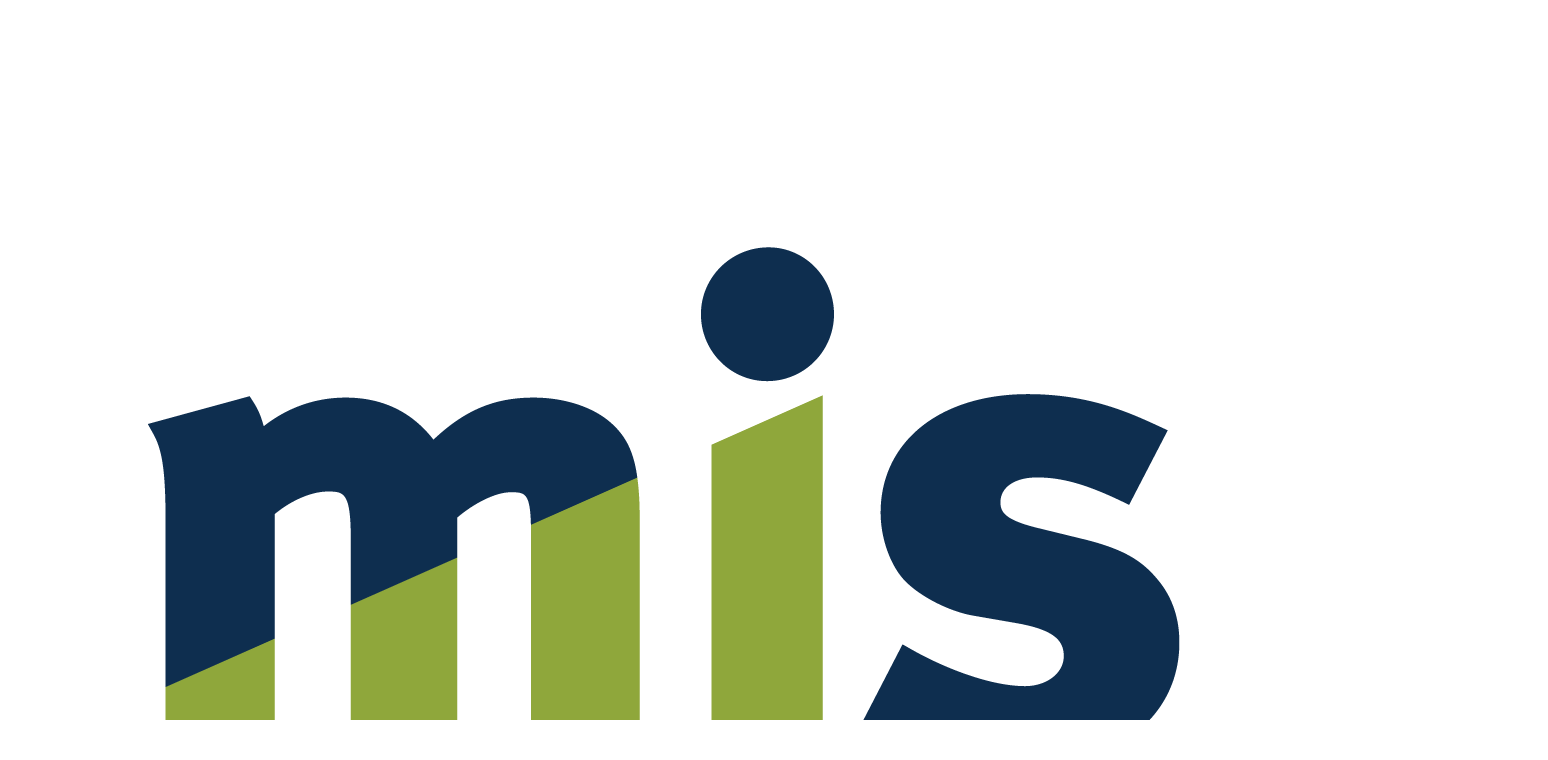

--- FILE ---
content_type: text/html; charset=UTF-8
request_url: https://mis.edu.sg/portfolio_tag/social/
body_size: 14796
content:
<!DOCTYPE html>
<html lang="en-GB" class="no-js">
<head>
	<meta charset="UTF-8">
	<meta name="viewport" content="width=device-width, initial-scale=1">
	<link rel="profile" href="http://gmpg.org/xfn/11">
	<link rel="pingback" href="https://mis.edu.sg/xmlrpc.php">
	<meta name='robots' content='noindex, follow' />

	<!-- This site is optimized with the Yoast SEO plugin v26.2 - https://yoast.com/wordpress/plugins/seo/ -->
	<title>Social Archives - MIS Business School</title>
	<meta property="og:locale" content="en_GB" />
	<meta property="og:type" content="article" />
	<meta property="og:title" content="Social Archives - MIS Business School" />
	<meta property="og:url" content="https://mis.edu.sg/portfolio_tag/social/" />
	<meta property="og:site_name" content="MIS Business School" />
	<meta name="twitter:card" content="summary_large_image" />
	<script type="application/ld+json" class="yoast-schema-graph">{"@context":"https://schema.org","@graph":[{"@type":"CollectionPage","@id":"https://mis.edu.sg/portfolio_tag/social/","url":"https://mis.edu.sg/portfolio_tag/social/","name":"Social Archives - MIS Business School","isPartOf":{"@id":"https://mis.edu.sg/#website"},"breadcrumb":{"@id":"https://mis.edu.sg/portfolio_tag/social/#breadcrumb"},"inLanguage":"en-GB"},{"@type":"BreadcrumbList","@id":"https://mis.edu.sg/portfolio_tag/social/#breadcrumb","itemListElement":[{"@type":"ListItem","position":1,"name":"Home","item":"https://mis.edu.sg/"},{"@type":"ListItem","position":2,"name":"Social"}]},{"@type":"WebSite","@id":"https://mis.edu.sg/#website","url":"https://mis.edu.sg/","name":"MIS Business School","description":"Marketing Institute of Singapore","potentialAction":[{"@type":"SearchAction","target":{"@type":"EntryPoint","urlTemplate":"https://mis.edu.sg/?s={search_term_string}"},"query-input":{"@type":"PropertyValueSpecification","valueRequired":true,"valueName":"search_term_string"}}],"inLanguage":"en-GB"}]}</script>
	<!-- / Yoast SEO plugin. -->


<link rel='dns-prefetch' href='//www.googletagmanager.com' />
<link rel='dns-prefetch' href='//fonts.googleapis.com' />
<link rel="alternate" type="application/rss+xml" title="MIS Business School &raquo; Feed" href="https://mis.edu.sg/feed/" />
<link rel="alternate" type="application/rss+xml" title="MIS Business School &raquo; Comments Feed" href="https://mis.edu.sg/comments/feed/" />
<link rel="alternate" type="text/calendar" title="MIS Business School &raquo; iCal Feed" href="https://mis.edu.sg/events/?ical=1" />
<link rel="alternate" type="application/rss+xml" title="MIS Business School &raquo; Social Portfolio Tag Feed" href="https://mis.edu.sg/portfolio_tag/social/feed/" />
<style id='wp-img-auto-sizes-contain-inline-css' type='text/css'>
img:is([sizes=auto i],[sizes^="auto," i]){contain-intrinsic-size:3000px 1500px}
/*# sourceURL=wp-img-auto-sizes-contain-inline-css */
</style>
<link rel='stylesheet' id='lp-course-wishlist-css' href='https://mis.edu.sg/wp-content/plugins/learnpress-wishlist/assets/css/wishlist.min.css?ver=4.0.5' type='text/css' media='all' />
<style id='wp-emoji-styles-inline-css' type='text/css'>

	img.wp-smiley, img.emoji {
		display: inline !important;
		border: none !important;
		box-shadow: none !important;
		height: 1em !important;
		width: 1em !important;
		margin: 0 0.07em !important;
		vertical-align: -0.1em !important;
		background: none !important;
		padding: 0 !important;
	}
/*# sourceURL=wp-emoji-styles-inline-css */
</style>
<link rel='stylesheet' id='wp-block-library-css' href='https://mis.edu.sg/wp-includes/css/dist/block-library/style.min.css?ver=6.9' type='text/css' media='all' />
<style id='global-styles-inline-css' type='text/css'>
:root{--wp--preset--aspect-ratio--square: 1;--wp--preset--aspect-ratio--4-3: 4/3;--wp--preset--aspect-ratio--3-4: 3/4;--wp--preset--aspect-ratio--3-2: 3/2;--wp--preset--aspect-ratio--2-3: 2/3;--wp--preset--aspect-ratio--16-9: 16/9;--wp--preset--aspect-ratio--9-16: 9/16;--wp--preset--color--black: #000000;--wp--preset--color--cyan-bluish-gray: #abb8c3;--wp--preset--color--white: #ffffff;--wp--preset--color--pale-pink: #f78da7;--wp--preset--color--vivid-red: #cf2e2e;--wp--preset--color--luminous-vivid-orange: #ff6900;--wp--preset--color--luminous-vivid-amber: #fcb900;--wp--preset--color--light-green-cyan: #7bdcb5;--wp--preset--color--vivid-green-cyan: #00d084;--wp--preset--color--pale-cyan-blue: #8ed1fc;--wp--preset--color--vivid-cyan-blue: #0693e3;--wp--preset--color--vivid-purple: #9b51e0;--wp--preset--gradient--vivid-cyan-blue-to-vivid-purple: linear-gradient(135deg,rgb(6,147,227) 0%,rgb(155,81,224) 100%);--wp--preset--gradient--light-green-cyan-to-vivid-green-cyan: linear-gradient(135deg,rgb(122,220,180) 0%,rgb(0,208,130) 100%);--wp--preset--gradient--luminous-vivid-amber-to-luminous-vivid-orange: linear-gradient(135deg,rgb(252,185,0) 0%,rgb(255,105,0) 100%);--wp--preset--gradient--luminous-vivid-orange-to-vivid-red: linear-gradient(135deg,rgb(255,105,0) 0%,rgb(207,46,46) 100%);--wp--preset--gradient--very-light-gray-to-cyan-bluish-gray: linear-gradient(135deg,rgb(238,238,238) 0%,rgb(169,184,195) 100%);--wp--preset--gradient--cool-to-warm-spectrum: linear-gradient(135deg,rgb(74,234,220) 0%,rgb(151,120,209) 20%,rgb(207,42,186) 40%,rgb(238,44,130) 60%,rgb(251,105,98) 80%,rgb(254,248,76) 100%);--wp--preset--gradient--blush-light-purple: linear-gradient(135deg,rgb(255,206,236) 0%,rgb(152,150,240) 100%);--wp--preset--gradient--blush-bordeaux: linear-gradient(135deg,rgb(254,205,165) 0%,rgb(254,45,45) 50%,rgb(107,0,62) 100%);--wp--preset--gradient--luminous-dusk: linear-gradient(135deg,rgb(255,203,112) 0%,rgb(199,81,192) 50%,rgb(65,88,208) 100%);--wp--preset--gradient--pale-ocean: linear-gradient(135deg,rgb(255,245,203) 0%,rgb(182,227,212) 50%,rgb(51,167,181) 100%);--wp--preset--gradient--electric-grass: linear-gradient(135deg,rgb(202,248,128) 0%,rgb(113,206,126) 100%);--wp--preset--gradient--midnight: linear-gradient(135deg,rgb(2,3,129) 0%,rgb(40,116,252) 100%);--wp--preset--font-size--small: 13px;--wp--preset--font-size--medium: 20px;--wp--preset--font-size--large: 36px;--wp--preset--font-size--x-large: 42px;--wp--preset--spacing--20: 0.44rem;--wp--preset--spacing--30: 0.67rem;--wp--preset--spacing--40: 1rem;--wp--preset--spacing--50: 1.5rem;--wp--preset--spacing--60: 2.25rem;--wp--preset--spacing--70: 3.38rem;--wp--preset--spacing--80: 5.06rem;--wp--preset--shadow--natural: 6px 6px 9px rgba(0, 0, 0, 0.2);--wp--preset--shadow--deep: 12px 12px 50px rgba(0, 0, 0, 0.4);--wp--preset--shadow--sharp: 6px 6px 0px rgba(0, 0, 0, 0.2);--wp--preset--shadow--outlined: 6px 6px 0px -3px rgb(255, 255, 255), 6px 6px rgb(0, 0, 0);--wp--preset--shadow--crisp: 6px 6px 0px rgb(0, 0, 0);}:where(.is-layout-flex){gap: 0.5em;}:where(.is-layout-grid){gap: 0.5em;}body .is-layout-flex{display: flex;}.is-layout-flex{flex-wrap: wrap;align-items: center;}.is-layout-flex > :is(*, div){margin: 0;}body .is-layout-grid{display: grid;}.is-layout-grid > :is(*, div){margin: 0;}:where(.wp-block-columns.is-layout-flex){gap: 2em;}:where(.wp-block-columns.is-layout-grid){gap: 2em;}:where(.wp-block-post-template.is-layout-flex){gap: 1.25em;}:where(.wp-block-post-template.is-layout-grid){gap: 1.25em;}.has-black-color{color: var(--wp--preset--color--black) !important;}.has-cyan-bluish-gray-color{color: var(--wp--preset--color--cyan-bluish-gray) !important;}.has-white-color{color: var(--wp--preset--color--white) !important;}.has-pale-pink-color{color: var(--wp--preset--color--pale-pink) !important;}.has-vivid-red-color{color: var(--wp--preset--color--vivid-red) !important;}.has-luminous-vivid-orange-color{color: var(--wp--preset--color--luminous-vivid-orange) !important;}.has-luminous-vivid-amber-color{color: var(--wp--preset--color--luminous-vivid-amber) !important;}.has-light-green-cyan-color{color: var(--wp--preset--color--light-green-cyan) !important;}.has-vivid-green-cyan-color{color: var(--wp--preset--color--vivid-green-cyan) !important;}.has-pale-cyan-blue-color{color: var(--wp--preset--color--pale-cyan-blue) !important;}.has-vivid-cyan-blue-color{color: var(--wp--preset--color--vivid-cyan-blue) !important;}.has-vivid-purple-color{color: var(--wp--preset--color--vivid-purple) !important;}.has-black-background-color{background-color: var(--wp--preset--color--black) !important;}.has-cyan-bluish-gray-background-color{background-color: var(--wp--preset--color--cyan-bluish-gray) !important;}.has-white-background-color{background-color: var(--wp--preset--color--white) !important;}.has-pale-pink-background-color{background-color: var(--wp--preset--color--pale-pink) !important;}.has-vivid-red-background-color{background-color: var(--wp--preset--color--vivid-red) !important;}.has-luminous-vivid-orange-background-color{background-color: var(--wp--preset--color--luminous-vivid-orange) !important;}.has-luminous-vivid-amber-background-color{background-color: var(--wp--preset--color--luminous-vivid-amber) !important;}.has-light-green-cyan-background-color{background-color: var(--wp--preset--color--light-green-cyan) !important;}.has-vivid-green-cyan-background-color{background-color: var(--wp--preset--color--vivid-green-cyan) !important;}.has-pale-cyan-blue-background-color{background-color: var(--wp--preset--color--pale-cyan-blue) !important;}.has-vivid-cyan-blue-background-color{background-color: var(--wp--preset--color--vivid-cyan-blue) !important;}.has-vivid-purple-background-color{background-color: var(--wp--preset--color--vivid-purple) !important;}.has-black-border-color{border-color: var(--wp--preset--color--black) !important;}.has-cyan-bluish-gray-border-color{border-color: var(--wp--preset--color--cyan-bluish-gray) !important;}.has-white-border-color{border-color: var(--wp--preset--color--white) !important;}.has-pale-pink-border-color{border-color: var(--wp--preset--color--pale-pink) !important;}.has-vivid-red-border-color{border-color: var(--wp--preset--color--vivid-red) !important;}.has-luminous-vivid-orange-border-color{border-color: var(--wp--preset--color--luminous-vivid-orange) !important;}.has-luminous-vivid-amber-border-color{border-color: var(--wp--preset--color--luminous-vivid-amber) !important;}.has-light-green-cyan-border-color{border-color: var(--wp--preset--color--light-green-cyan) !important;}.has-vivid-green-cyan-border-color{border-color: var(--wp--preset--color--vivid-green-cyan) !important;}.has-pale-cyan-blue-border-color{border-color: var(--wp--preset--color--pale-cyan-blue) !important;}.has-vivid-cyan-blue-border-color{border-color: var(--wp--preset--color--vivid-cyan-blue) !important;}.has-vivid-purple-border-color{border-color: var(--wp--preset--color--vivid-purple) !important;}.has-vivid-cyan-blue-to-vivid-purple-gradient-background{background: var(--wp--preset--gradient--vivid-cyan-blue-to-vivid-purple) !important;}.has-light-green-cyan-to-vivid-green-cyan-gradient-background{background: var(--wp--preset--gradient--light-green-cyan-to-vivid-green-cyan) !important;}.has-luminous-vivid-amber-to-luminous-vivid-orange-gradient-background{background: var(--wp--preset--gradient--luminous-vivid-amber-to-luminous-vivid-orange) !important;}.has-luminous-vivid-orange-to-vivid-red-gradient-background{background: var(--wp--preset--gradient--luminous-vivid-orange-to-vivid-red) !important;}.has-very-light-gray-to-cyan-bluish-gray-gradient-background{background: var(--wp--preset--gradient--very-light-gray-to-cyan-bluish-gray) !important;}.has-cool-to-warm-spectrum-gradient-background{background: var(--wp--preset--gradient--cool-to-warm-spectrum) !important;}.has-blush-light-purple-gradient-background{background: var(--wp--preset--gradient--blush-light-purple) !important;}.has-blush-bordeaux-gradient-background{background: var(--wp--preset--gradient--blush-bordeaux) !important;}.has-luminous-dusk-gradient-background{background: var(--wp--preset--gradient--luminous-dusk) !important;}.has-pale-ocean-gradient-background{background: var(--wp--preset--gradient--pale-ocean) !important;}.has-electric-grass-gradient-background{background: var(--wp--preset--gradient--electric-grass) !important;}.has-midnight-gradient-background{background: var(--wp--preset--gradient--midnight) !important;}.has-small-font-size{font-size: var(--wp--preset--font-size--small) !important;}.has-medium-font-size{font-size: var(--wp--preset--font-size--medium) !important;}.has-large-font-size{font-size: var(--wp--preset--font-size--large) !important;}.has-x-large-font-size{font-size: var(--wp--preset--font-size--x-large) !important;}
/*# sourceURL=global-styles-inline-css */
</style>

<style id='classic-theme-styles-inline-css' type='text/css'>
/*! This file is auto-generated */
.wp-block-button__link{color:#fff;background-color:#32373c;border-radius:9999px;box-shadow:none;text-decoration:none;padding:calc(.667em + 2px) calc(1.333em + 2px);font-size:1.125em}.wp-block-file__button{background:#32373c;color:#fff;text-decoration:none}
/*# sourceURL=/wp-includes/css/classic-themes.min.css */
</style>
<link rel='stylesheet' id='contact-form-7-css' href='https://mis.edu.sg/wp-content/plugins/contact-form-7/includes/css/styles.css?ver=6.1' type='text/css' media='all' />
<link rel='stylesheet' id='gdlr-core-google-font-css' href='https://fonts.googleapis.com/css?family=Poppins%3A100%2C100italic%2C200%2C200italic%2C300%2C300italic%2Cregular%2Citalic%2C500%2C500italic%2C600%2C600italic%2C700%2C700italic%2C800%2C800italic%2C900%2C900italic%7CABeeZee%3Aregular%2Citalic&#038;subset=devanagari%2Clatin%2Clatin-ext&#038;ver=6.9' type='text/css' media='all' />
<link rel='stylesheet' id='font-awesome-css' href='https://mis.edu.sg/wp-content/plugins/goodlayers-core/plugins/fontawesome/font-awesome.css?ver=6.9' type='text/css' media='all' />
<link rel='stylesheet' id='elegant-font-css' href='https://mis.edu.sg/wp-content/plugins/goodlayers-core/plugins/elegant/elegant-font.css?ver=6.9' type='text/css' media='all' />
<link rel='stylesheet' id='gdlr-core-plugin-css' href='https://mis.edu.sg/wp-content/plugins/goodlayers-core/plugins/style.css?ver=1742366956' type='text/css' media='all' />
<link rel='stylesheet' id='gdlr-core-page-builder-css' href='https://mis.edu.sg/wp-content/plugins/goodlayers-core/include/css/page-builder.css?ver=6.9' type='text/css' media='all' />
<link rel='stylesheet' id='wpos-slick-style-css' href='https://mis.edu.sg/wp-content/plugins/timeline-and-history-slider/assets/css/slick.css?ver=2.4.3' type='text/css' media='all' />
<link rel='stylesheet' id='tahs-public-style-css' href='https://mis.edu.sg/wp-content/plugins/timeline-and-history-slider/assets/css/slick-slider-style.css?ver=2.4.3' type='text/css' media='all' />
<style id='akismet-widget-style-inline-css' type='text/css'>

			.a-stats {
				--akismet-color-mid-green: #357b49;
				--akismet-color-white: #fff;
				--akismet-color-light-grey: #f6f7f7;

				max-width: 350px;
				width: auto;
			}

			.a-stats * {
				all: unset;
				box-sizing: border-box;
			}

			.a-stats strong {
				font-weight: 600;
			}

			.a-stats a.a-stats__link,
			.a-stats a.a-stats__link:visited,
			.a-stats a.a-stats__link:active {
				background: var(--akismet-color-mid-green);
				border: none;
				box-shadow: none;
				border-radius: 8px;
				color: var(--akismet-color-white);
				cursor: pointer;
				display: block;
				font-family: -apple-system, BlinkMacSystemFont, 'Segoe UI', 'Roboto', 'Oxygen-Sans', 'Ubuntu', 'Cantarell', 'Helvetica Neue', sans-serif;
				font-weight: 500;
				padding: 12px;
				text-align: center;
				text-decoration: none;
				transition: all 0.2s ease;
			}

			/* Extra specificity to deal with TwentyTwentyOne focus style */
			.widget .a-stats a.a-stats__link:focus {
				background: var(--akismet-color-mid-green);
				color: var(--akismet-color-white);
				text-decoration: none;
			}

			.a-stats a.a-stats__link:hover {
				filter: brightness(110%);
				box-shadow: 0 4px 12px rgba(0, 0, 0, 0.06), 0 0 2px rgba(0, 0, 0, 0.16);
			}

			.a-stats .count {
				color: var(--akismet-color-white);
				display: block;
				font-size: 1.5em;
				line-height: 1.4;
				padding: 0 13px;
				white-space: nowrap;
			}
		
/*# sourceURL=akismet-widget-style-inline-css */
</style>
<link rel='stylesheet' id='newsletter-css' href='https://mis.edu.sg/wp-content/plugins/newsletter/style.css?ver=8.9.2' type='text/css' media='all' />
<link rel='stylesheet' id='joinchat-css' href='https://mis.edu.sg/wp-content/plugins/creame-whatsapp-me/public/css/joinchat.min.css?ver=5.1.5' type='text/css' media='all' />
<link rel='stylesheet' id='kingster-style-core-css' href='https://mis.edu.sg/wp-content/themes/kingster/css/style-core.css?ver=6.9' type='text/css' media='all' />
<link rel='stylesheet' id='kingster-custom-style-css' href='https://mis.edu.sg/wp-content/uploads/kingster-style-custom.css?1742366956&#038;ver=6.9' type='text/css' media='all' />
<link rel='stylesheet' id='learnpress-widgets-css' href='https://mis.edu.sg/wp-content/plugins/learnpress/assets/css/widgets.min.css?ver=4.2.3.4' type='text/css' media='all' />
<link rel='stylesheet' id='dashicons-css' href='https://mis.edu.sg/wp-includes/css/dashicons.min.css?ver=6.9' type='text/css' media='all' />
<link rel='stylesheet' id='kingster-learnpress-css' href='https://mis.edu.sg/wp-content/themes/kingster/learnpress/kingster-learnpress.css?ver=6.9' type='text/css' media='all' />
<link rel='stylesheet' id='kingster-learnpress-pb-css' href='https://mis.edu.sg/wp-content/themes/kingster/learnpress/kingster-learnpress-pb.css?ver=6.9' type='text/css' media='all' />
<script type="text/javascript" src="https://mis.edu.sg/wp-includes/js/jquery/jquery.min.js?ver=3.7.1" id="jquery-core-js"></script>
<script type="text/javascript" src="https://mis.edu.sg/wp-includes/js/jquery/jquery-migrate.min.js?ver=3.4.1" id="jquery-migrate-js"></script>

<!-- Google tag (gtag.js) snippet added by Site Kit -->
<!-- Google Analytics snippet added by Site Kit -->
<script type="text/javascript" src="https://www.googletagmanager.com/gtag/js?id=G-KWT9JD299F" id="google_gtagjs-js" async></script>
<script type="text/javascript" id="google_gtagjs-js-after">
/* <![CDATA[ */
window.dataLayer = window.dataLayer || [];function gtag(){dataLayer.push(arguments);}
gtag("set","linker",{"domains":["mis.edu.sg"]});
gtag("js", new Date());
gtag("set", "developer_id.dZTNiMT", true);
gtag("config", "G-KWT9JD299F");
 window._googlesitekit = window._googlesitekit || {}; window._googlesitekit.throttledEvents = []; window._googlesitekit.gtagEvent = (name, data) => { var key = JSON.stringify( { name, data } ); if ( !! window._googlesitekit.throttledEvents[ key ] ) { return; } window._googlesitekit.throttledEvents[ key ] = true; setTimeout( () => { delete window._googlesitekit.throttledEvents[ key ]; }, 5 ); gtag( "event", name, { ...data, event_source: "site-kit" } ); }; 
//# sourceURL=google_gtagjs-js-after
/* ]]> */
</script>
<script type="text/javascript" src="https://mis.edu.sg/wp-content/themes/kingster/learnpress/kingster-learnpress.js?ver=6.9" id="kingster-learnpress-js"></script>
<link rel="https://api.w.org/" href="https://mis.edu.sg/wp-json/" /><link rel="EditURI" type="application/rsd+xml" title="RSD" href="https://mis.edu.sg/xmlrpc.php?rsd" />
<meta name="generator" content="WordPress 6.9" />
<meta name="cdp-version" content="1.5.0" /><meta name="generator" content="Site Kit by Google 1.168.0" />		<script id="lp-list-instructors-data">
			const lpInstructorsUrl = 'https://mis.edu.sg/instructors/';
			const urlListInstructorsAPI = 'https://mis.edu.sg/wp-json/lp/v1/instructors';
			let lpSkeletonParam = '[]';
					</script>
				<style id="learn-press-custom-css">
			:root {
				--lp-cotainer-max-with: 1290px;
				--lp-cotainer-padding: 2rem;
				--lp-primary-color: #ffb606;
				--lp-secondary-color: #442e66;
			}
		</style>
		<meta name="tec-api-version" content="v1"><meta name="tec-api-origin" content="https://mis.edu.sg"><link rel="alternate" href="https://mis.edu.sg/wp-json/tribe/events/v1/" /><style type="text/css">.recentcomments a{display:inline !important;padding:0 !important;margin:0 !important;}</style><meta name="generator" content="Powered by Slider Revolution 6.6.15 - responsive, Mobile-Friendly Slider Plugin for WordPress with comfortable drag and drop interface." />
<link rel="icon" href="https://mis.edu.sg/wp-content/uploads/2024/01/cropped-DInterieur-Testimonial-5-32x32.png" sizes="32x32" />
<link rel="icon" href="https://mis.edu.sg/wp-content/uploads/2024/01/cropped-DInterieur-Testimonial-5-192x192.png" sizes="192x192" />
<link rel="apple-touch-icon" href="https://mis.edu.sg/wp-content/uploads/2024/01/cropped-DInterieur-Testimonial-5-180x180.png" />
<meta name="msapplication-TileImage" content="https://mis.edu.sg/wp-content/uploads/2024/01/cropped-DInterieur-Testimonial-5-270x270.png" />
<script>function setREVStartSize(e){
			//window.requestAnimationFrame(function() {
				window.RSIW = window.RSIW===undefined ? window.innerWidth : window.RSIW;
				window.RSIH = window.RSIH===undefined ? window.innerHeight : window.RSIH;
				try {
					var pw = document.getElementById(e.c).parentNode.offsetWidth,
						newh;
					pw = pw===0 || isNaN(pw) || (e.l=="fullwidth" || e.layout=="fullwidth") ? window.RSIW : pw;
					e.tabw = e.tabw===undefined ? 0 : parseInt(e.tabw);
					e.thumbw = e.thumbw===undefined ? 0 : parseInt(e.thumbw);
					e.tabh = e.tabh===undefined ? 0 : parseInt(e.tabh);
					e.thumbh = e.thumbh===undefined ? 0 : parseInt(e.thumbh);
					e.tabhide = e.tabhide===undefined ? 0 : parseInt(e.tabhide);
					e.thumbhide = e.thumbhide===undefined ? 0 : parseInt(e.thumbhide);
					e.mh = e.mh===undefined || e.mh=="" || e.mh==="auto" ? 0 : parseInt(e.mh,0);
					if(e.layout==="fullscreen" || e.l==="fullscreen")
						newh = Math.max(e.mh,window.RSIH);
					else{
						e.gw = Array.isArray(e.gw) ? e.gw : [e.gw];
						for (var i in e.rl) if (e.gw[i]===undefined || e.gw[i]===0) e.gw[i] = e.gw[i-1];
						e.gh = e.el===undefined || e.el==="" || (Array.isArray(e.el) && e.el.length==0)? e.gh : e.el;
						e.gh = Array.isArray(e.gh) ? e.gh : [e.gh];
						for (var i in e.rl) if (e.gh[i]===undefined || e.gh[i]===0) e.gh[i] = e.gh[i-1];
											
						var nl = new Array(e.rl.length),
							ix = 0,
							sl;
						e.tabw = e.tabhide>=pw ? 0 : e.tabw;
						e.thumbw = e.thumbhide>=pw ? 0 : e.thumbw;
						e.tabh = e.tabhide>=pw ? 0 : e.tabh;
						e.thumbh = e.thumbhide>=pw ? 0 : e.thumbh;
						for (var i in e.rl) nl[i] = e.rl[i]<window.RSIW ? 0 : e.rl[i];
						sl = nl[0];
						for (var i in nl) if (sl>nl[i] && nl[i]>0) { sl = nl[i]; ix=i;}
						var m = pw>(e.gw[ix]+e.tabw+e.thumbw) ? 1 : (pw-(e.tabw+e.thumbw)) / (e.gw[ix]);
						newh =  (e.gh[ix] * m) + (e.tabh + e.thumbh);
					}
					var el = document.getElementById(e.c);
					if (el!==null && el) el.style.height = newh+"px";
					el = document.getElementById(e.c+"_wrapper");
					if (el!==null && el) {
						el.style.height = newh+"px";
						el.style.display = "block";
					}
				} catch(e){
					console.log("Failure at Presize of Slider:" + e)
				}
			//});
		  };</script>
<link rel='stylesheet' id='rs-plugin-settings-css' href='https://mis.edu.sg/wp-content/plugins/revslider/public/assets/css/rs6.css?ver=6.6.15' type='text/css' media='all' />
<style id='rs-plugin-settings-inline-css' type='text/css'>
#rs-demo-id {}
/*# sourceURL=rs-plugin-settings-inline-css */
</style>
</head>

<body class="archive tax-portfolio_tag term-social term-88 wp-theme-kingster gdlr-core-body tribe-no-js kingster-body kingster-body-front kingster-full  kingster-blockquote-style-1 gdlr-core-link-to-lightbox">
<div class="kingster-mobile-header-wrap" ><div class="kingster-mobile-header kingster-header-background kingster-style-slide kingster-sticky-mobile-navigation " id="kingster-mobile-header" ><div class="kingster-mobile-header-container kingster-container clearfix" ><div class="kingster-logo  kingster-item-pdlr"><div class="kingster-logo-inner"><a class="" href="https://mis.edu.sg/" ><img  src="https://mis.edu.sg/wp-content/uploads/2024/01/1500x1500px_0103_MISBS.png" width="1500" height="1500"  srcset="https://mis.edu.sg/wp-content/uploads/2024/01/1500x1500px_0103_MISBS-400x400.png 400w, https://mis.edu.sg/wp-content/uploads/2024/01/1500x1500px_0103_MISBS-600x600.png 600w, https://mis.edu.sg/wp-content/uploads/2024/01/1500x1500px_0103_MISBS-800x800.png 800w, https://mis.edu.sg/wp-content/uploads/2024/01/1500x1500px_0103_MISBS.png 1500w"  sizes="(max-width: 767px) 100vw, (max-width: 1150px) 100vw, 1150px"  alt="" /></a></div></div><div class="kingster-mobile-menu-right" ><div class="kingster-main-menu-search" id="kingster-mobile-top-search" ><i class="fa fa-search" ></i></div><div class="kingster-top-search-wrap" >
	<div class="kingster-top-search-close" ></div>

	<div class="kingster-top-search-row" >
		<div class="kingster-top-search-cell" >
			<form role="search" method="get" class="search-form" action="https://mis.edu.sg/">
	<input type="text" class="search-field kingster-title-font" placeholder="Search..." value="" name="s">
	<div class="kingster-top-search-submit"><i class="fa fa-search" ></i></div>
	<input type="submit" class="search-submit" value="Search">
	<div class="kingster-top-search-close"><i class="icon_close" ></i></div>
	<input type="hidden" name="ref" value="course"/><input type="hidden" name="post_type" value="lp_course"/>	
</form>
		</div>
	</div>

</div>
<div class="kingster-mobile-menu" ><a class="kingster-mm-menu-button kingster-mobile-menu-button kingster-mobile-button-hamburger" href="#kingster-mobile-menu" ><span></span></a><div class="kingster-mm-menu-wrap kingster-navigation-font" id="kingster-mobile-menu" data-slide="right" ><ul id="menu-new-menu" class="m-menu"><li class="menu-item menu-item-type-custom menu-item-object-custom menu-item-home menu-item-6363"><a href="https://mis.edu.sg">Home</a></li>
<li class="menu-item menu-item-type-custom menu-item-object-custom menu-item-has-children menu-item-6364"><a href="https://mis.edu.sg/about-misbs/">About</a>
<ul class="sub-menu">
	<li class="menu-item menu-item-type-custom menu-item-object-custom menu-item-6366"><a href="https://mis.edu.sg/strategic-affiliations/">Strategic Affiliation</a></li>
	<li class="menu-item menu-item-type-custom menu-item-object-custom menu-item-6367"><a href="https://mis.edu.sg/teaching-staff/">Teaching Staff</a></li>
</ul>
</li>
<li class="menu-item menu-item-type-custom menu-item-object-custom menu-item-has-children menu-item-6368"><a href="https://mis.edu.sg/course-list/">Courses</a>
<ul class="sub-menu">
	<li class="menu-item menu-item-type-custom menu-item-object-custom menu-item-has-children menu-item-6369"><a href="https://mis.edu.sg/certificate-course-list/">Certificate</a>
	<ul class="sub-menu">
		<li class="menu-item menu-item-type-custom menu-item-object-custom menu-item-has-children menu-item-6880"><a href="#">Full-Time Courses</a>
		<ul class="sub-menu">
			<li class="menu-item menu-item-type-custom menu-item-object-custom menu-item-6882"><a href="https://mis.edu.sg/course/certificate-in-business-studies-ft/">Certificate in Business Studies</a></li>
			<li class="menu-item menu-item-type-custom menu-item-object-custom menu-item-7261"><a href="https://mis.edu.sg/course/certificate-in-business-studies-mandarin/">Certificate in Business Studies (Mandarin)</a></li>
			<li class="menu-item menu-item-type-custom menu-item-object-custom menu-item-6881"><a href="https://mis.edu.sg/course/certificate-in-sales-and-marketing-ft/">Certificate in Sales and Marketing</a></li>
			<li class="menu-item menu-item-type-custom menu-item-object-custom menu-item-7260"><a href="https://mis.edu.sg/course/certificate-in-sales-marketing-mandarin/">Certificate in Sales and Marketing (Mandarin)</a></li>
		</ul>
</li>
		<li class="menu-item menu-item-type-custom menu-item-object-custom menu-item-has-children menu-item-6643"><a href="#">Part-Time Courses</a>
		<ul class="sub-menu">
			<li class="menu-item menu-item-type-custom menu-item-object-custom menu-item-6884"><a href="https://mis.edu.sg/course/certificate-in-business-studies-pt/">Certificate in Business Studies</a></li>
			<li class="menu-item menu-item-type-custom menu-item-object-custom menu-item-6883"><a href="https://mis.edu.sg/course/certificate-in-retailing-pt/">Certificate in Retailing</a></li>
			<li class="menu-item menu-item-type-custom menu-item-object-custom menu-item-6885"><a href="https://mis.edu.sg/course/certificate-in-sales-and-marketing-pt/">Certificate in Sales and Marketing</a></li>
		</ul>
</li>
		<li class="menu-item menu-item-type-custom menu-item-object-custom menu-item-has-children menu-item-7588"><a href="#">E-Learning Courses</a>
		<ul class="sub-menu">
			<li class="menu-item menu-item-type-custom menu-item-object-custom menu-item-7262"><a href="https://mis.edu.sg/course/certificate-in-business-studies-e-learning/">Certificate in Business Studies (E–Learning)</a></li>
			<li class="menu-item menu-item-type-custom menu-item-object-custom menu-item-7264"><a href="https://mis.edu.sg/course/certificate-in-retailing-e-learning/">Certificate in Retailing (E-Learning)</a></li>
			<li class="menu-item menu-item-type-custom menu-item-object-custom menu-item-7263"><a href="https://mis.edu.sg/course/certificate-in-sales-marketing-e-learning/">Certificate in Sales and Marketing (E-Learning)</a></li>
		</ul>
</li>
	</ul>
</li>
	<li class="menu-item menu-item-type-custom menu-item-object-custom menu-item-has-children menu-item-6371"><a href="https://mis.edu.sg/diploma-course-list/">Diploma</a>
	<ul class="sub-menu">
		<li class="menu-item menu-item-type-custom menu-item-object-custom menu-item-has-children menu-item-6886"><a href="#">Full-Time Courses</a>
		<ul class="sub-menu">
			<li class="menu-item menu-item-type-custom menu-item-object-custom menu-item-6888"><a href="https://mis.edu.sg/course/diploma-in-sales-and-marketing-full-time/">Diploma in Sales and Marketing</a></li>
			<li class="menu-item menu-item-type-custom menu-item-object-custom menu-item-7266"><a href="https://mis.edu.sg/course/diploma-in-sales-marketing-mandarin/">Diploma in Sales and Marketing (Mandarin)</a></li>
		</ul>
</li>
		<li class="menu-item menu-item-type-custom menu-item-object-custom menu-item-has-children menu-item-6887"><a href="#">Part-Time Courses</a>
		<ul class="sub-menu">
			<li class="menu-item menu-item-type-custom menu-item-object-custom menu-item-6893"><a href="https://mis.edu.sg/course/diploma-in-business-pt/">Diploma in Business</a></li>
			<li class="menu-item menu-item-type-custom menu-item-object-custom menu-item-6891"><a href="https://mis.edu.sg/course/diploma-in-digital-marketing-pt/">Diploma in Digital Marketing</a></li>
			<li class="menu-item menu-item-type-custom menu-item-object-custom menu-item-6892"><a href="https://mis.edu.sg/course/diploma-in-international-business-management-mandarin-pt/">Diploma in International Business Management (Mandarin)</a></li>
			<li class="menu-item menu-item-type-custom menu-item-object-custom menu-item-6889"><a href="https://mis.edu.sg/course/diploma-in-marketing-management-pt/">Diploma in Marketing Management</a></li>
			<li class="menu-item menu-item-type-custom menu-item-object-custom menu-item-6890"><a href="https://mis.edu.sg/course/diploma-in-sales-and-marketing-pt/">Diploma in Sales and Marketing</a></li>
			<li class="menu-item menu-item-type-custom menu-item-object-custom menu-item-7573"><a href="https://mis.edu.sg/course/diploma-in-sales-marketing-mandarin-pt/">Diploma in Sales and Marketing (Mandarin)</a></li>
		</ul>
</li>
		<li class="menu-item menu-item-type-custom menu-item-object-custom menu-item-has-children menu-item-7585"><a href="#">E-Learning Courses</a>
		<ul class="sub-menu">
			<li class="menu-item menu-item-type-custom menu-item-object-custom menu-item-7271"><a href="https://mis.edu.sg/course/diploma-in-business-e-learning/">Diploma in Business (E-Learning)</a></li>
			<li class="menu-item menu-item-type-custom menu-item-object-custom menu-item-7268"><a href="https://mis.edu.sg/course/diploma-in-digital-marketing-e-learning/">Diploma in Digital Marketing (E-Learning)</a></li>
			<li class="menu-item menu-item-type-custom menu-item-object-custom menu-item-7267"><a href="https://mis.edu.sg/course/diploma-in-marketing-management-e-learning/">Diploma in Marketing Management (E-Learning)</a></li>
			<li class="menu-item menu-item-type-custom menu-item-object-custom menu-item-7270"><a href="https://mis.edu.sg/course/diploma-in-sales-marketing-e-learning/">Diploma in Sales and Marketing (E–Learning)</a></li>
			<li class="menu-item menu-item-type-custom menu-item-object-custom menu-item-7265"><a href="https://mis.edu.sg/course/diploma-in-sales-marketing-mandarin-e-learning/">Diploma in Sales and Marketing (Mandarin) (E-Learning)</a></li>
		</ul>
</li>
	</ul>
</li>
	<li class="menu-item menu-item-type-custom menu-item-object-custom menu-item-has-children menu-item-6370"><a href="https://mis.edu.sg/advanced-diploma-course-list/">Advanced Diploma</a>
	<ul class="sub-menu">
		<li class="menu-item menu-item-type-custom menu-item-object-custom menu-item-has-children menu-item-6894"><a href="#">Full-Time Courses</a>
		<ul class="sub-menu">
			<li class="menu-item menu-item-type-custom menu-item-object-custom menu-item-7606"><a href="https://mis.edu.sg/course/advanced-diploma-in-asia-marketing-management-ft/">Advanced Diploma in Asia Marketing Management</a></li>
			<li class="menu-item menu-item-type-custom menu-item-object-custom menu-item-6896"><a href="https://mis.edu.sg/course/advanced-diploma-in-digital-marketing-ft/">Advanced Diploma in Digital Marketing</a></li>
			<li class="menu-item menu-item-type-custom menu-item-object-custom menu-item-6897"><a href="https://mis.edu.sg/course/advanced-diploma-in-international-business-ft/">Advanced Diploma in International Business</a></li>
			<li class="menu-item menu-item-type-custom menu-item-object-custom menu-item-7272"><a href="https://mis.edu.sg/course/advanced-diploma-in-international-business-mandarin/">Advanced Diploma in International Business (Mandarin)</a></li>
		</ul>
</li>
		<li class="menu-item menu-item-type-custom menu-item-object-custom menu-item-has-children menu-item-6895"><a href="#">Part-Time Courses</a>
		<ul class="sub-menu">
			<li class="menu-item menu-item-type-custom menu-item-object-custom menu-item-7611"><a href="https://mis.edu.sg/course/advanced-diploma-in-asia-marketing-management-pt/">Advanced Diploma in Asia Marketing Management</a></li>
			<li class="menu-item menu-item-type-custom menu-item-object-custom menu-item-6901"><a href="https://mis.edu.sg/course/advanced-diploma-in-business-management-pt/">Advanced Diploma in Business Management</a></li>
			<li class="menu-item menu-item-type-custom menu-item-object-custom menu-item-6902"><a href="https://mis.edu.sg/course/advanced-diploma-in-digital-marketing-pt/">Advanced Diploma in Digital Marketing</a></li>
			<li class="menu-item menu-item-type-custom menu-item-object-custom menu-item-7653"><a href="https://mis.edu.sg/course/advanced-diploma-in-international-business-pt/">Advanced Diploma in International Business</a></li>
			<li class="menu-item menu-item-type-custom menu-item-object-custom menu-item-7651"><a href="https://mis.edu.sg/course/advanced-diploma-in-international-business-mandarin-pt/">Advanced Diploma in International Business (Mandarin)</a></li>
			<li class="menu-item menu-item-type-custom menu-item-object-custom menu-item-6900"><a href="https://mis.edu.sg/course/advanced-diploma-in-international-events-management-and-mice-pt/">Advanced Diploma in International Events Management and MICE</a></li>
			<li class="menu-item menu-item-type-custom menu-item-object-custom menu-item-6899"><a href="https://mis.edu.sg/course/advanced-diploma-in-marketing-management-pt/">Advanced Diploma in Marketing Management</a></li>
			<li class="menu-item menu-item-type-custom menu-item-object-custom menu-item-6898"><a href="https://mis.edu.sg/course/advanced-diploma-in-tourism-and-hospitality-management-pt/">Advanced Diploma in Tourism and Hospitality Management</a></li>
		</ul>
</li>
		<li class="menu-item menu-item-type-custom menu-item-object-custom menu-item-has-children menu-item-7586"><a href="#">E-Learning Courses</a>
		<ul class="sub-menu">
			<li class="menu-item menu-item-type-custom menu-item-object-custom menu-item-7215"><a href="https://mis.edu.sg/course/advanced-diploma-in-asia-marketing-management-e-learning/">Advanced Diploma in Asia Marketing Management (E-Learning)</a></li>
			<li class="menu-item menu-item-type-custom menu-item-object-custom menu-item-7280"><a href="https://mis.edu.sg/course/advanced-diploma-in-business-management-e-learning/">Advanced Diploma in Business Management (E–Learning)</a></li>
			<li class="menu-item menu-item-type-custom menu-item-object-custom menu-item-7279"><a href="https://mis.edu.sg/course/advanced-diploma-in-digital-marketing-e-learning-pt/">Advanced Diploma in Digital Marketing (E–Learning)</a></li>
			<li class="menu-item menu-item-type-custom menu-item-object-custom menu-item-7647"><a href="https://mis.edu.sg/course/advanced-diploma-in-international-business-e-learning/">Advanced Diploma in International Business (E-Learning)</a></li>
			<li class="menu-item menu-item-type-custom menu-item-object-custom menu-item-7649"><a href="https://mis.edu.sg/course/advanced-diploma-in-international-business-mandarin-e-learning/">Advanced Diploma in International Business (Mandarin) (E-Learning)</a></li>
			<li class="menu-item menu-item-type-custom menu-item-object-custom menu-item-7278"><a href="https://mis.edu.sg/course/advanced-diploma-in-international-events-management-and-mice-e-learning/">Advanced Diploma in International Events Management and MICE (E-Learning)</a></li>
			<li class="menu-item menu-item-type-custom menu-item-object-custom menu-item-7277"><a href="https://mis.edu.sg/course/advanced-diploma-in-marketing-management-e-learning/">Advanced Diploma in Marketing Management (E–Learning)</a></li>
			<li class="menu-item menu-item-type-custom menu-item-object-custom menu-item-7276"><a href="https://mis.edu.sg/course/advanced-diploma-in-tourism-and-hospitality-management-e-learning/">Advanced Diploma in Tourism and Hospitality Management (E–Learning)</a></li>
		</ul>
</li>
	</ul>
</li>
	<li class="menu-item menu-item-type-custom menu-item-object-custom menu-item-has-children menu-item-6372"><a href="https://mis.edu.sg/graduate-diploma-course-list/">Graduate Diploma</a>
	<ul class="sub-menu">
		<li class="menu-item menu-item-type-custom menu-item-object-custom menu-item-has-children menu-item-7609"><a>Full-Time Courses</a>
		<ul class="sub-menu">
			<li class="menu-item menu-item-type-custom menu-item-object-custom menu-item-7608"><a href="https://mis.edu.sg/course/graduate-diploma-in-global-marketing-management-ft/">Graduate Diploma in Global Marketing Management</a></li>
		</ul>
</li>
		<li class="menu-item menu-item-type-custom menu-item-object-custom menu-item-has-children menu-item-6903"><a href="#">Part-Time Courses</a>
		<ul class="sub-menu">
			<li class="menu-item menu-item-type-post_type menu-item-object-course menu-item-7389"><a href="https://mis.edu.sg/course/graduate-diploma-in-global-marketing-management-pt/">Graduate Diploma in Global Marketing Management</a></li>
		</ul>
</li>
		<li class="menu-item menu-item-type-custom menu-item-object-custom menu-item-has-children menu-item-7587"><a href="#">E-Learning Courses</a>
		<ul class="sub-menu">
			<li class="menu-item menu-item-type-custom menu-item-object-custom menu-item-7257"><a href="https://mis.edu.sg/course/graduate-diploma-in-global-marketing-management-e-learning-full-time/">Graduate Diploma in Global Marketing Management (E-Learning)</a></li>
		</ul>
</li>
	</ul>
</li>
</ul>
</li>
<li class="menu-item menu-item-type-custom menu-item-object-custom menu-item-has-children menu-item-6373"><a href="#">Student Life</a>
<ul class="sub-menu">
	<li class="menu-item menu-item-type-custom menu-item-object-custom menu-item-6377"><a href="https://mis.edu.sg/facilities/">Facilities</a></li>
	<li class="menu-item menu-item-type-post_type menu-item-object-page menu-item-6879"><a href="https://mis.edu.sg/student-handbook/">Student Handbook</a></li>
	<li class="menu-item menu-item-type-post_type menu-item-object-page menu-item-6877"><a href="https://mis.edu.sg/student-contract/">Student Contract</a></li>
	<li class="menu-item menu-item-type-post_type menu-item-object-page menu-item-6878"><a href="https://mis.edu.sg/orientation/">Orientation</a></li>
</ul>
</li>
<li class="menu-item menu-item-type-custom menu-item-object-custom menu-item-has-children menu-item-6376"><a href="#">Academic Matters</a>
<ul class="sub-menu">
	<li class="menu-item menu-item-type-post_type menu-item-object-page menu-item-6875"><a href="https://mis.edu.sg/scholarships/">Scholarships</a></li>
	<li class="menu-item menu-item-type-post_type menu-item-object-page menu-item-6876"><a href="https://mis.edu.sg/student-attendance/">Student Attendance</a></li>
	<li class="menu-item menu-item-type-post_type menu-item-object-page menu-item-6874"><a href="https://mis.edu.sg/student-support-services/">Student Support Services</a></li>
	<li class="menu-item menu-item-type-post_type menu-item-object-page menu-item-6873"><a href="https://mis.edu.sg/student-and-graduate-performance/">Student and Graduate Performance</a></li>
	<li class="menu-item menu-item-type-post_type menu-item-object-page menu-item-6872"><a href="https://mis.edu.sg/fee-protection-scheme/">Fee Protection Scheme</a></li>
</ul>
</li>
<li class="menu-item menu-item-type-post_type menu-item-object-page menu-item-7332"><a href="https://mis.edu.sg/newsroom/">Newsroom</a></li>
<li class="menu-item menu-item-type-custom menu-item-object-custom menu-item-6978"><a href="https://mis.edu.sg/contact-misbs/">Contact Us</a></li>
</ul></div></div></div></div></div></div><div class="kingster-body-outer-wrapper ">
		<div class="kingster-body-wrapper clearfix  kingster-with-frame">
		
<header class="kingster-header-wrap kingster-header-style-plain  kingster-style-menu-right kingster-sticky-navigation kingster-style-fixed clearfix" data-navigation-offset="0px"  >
	<div class="kingster-header-background" ></div>
	<div class="kingster-header-container  kingster-container">
			
		<div class="kingster-header-container-inner clearfix">
			<div class="kingster-logo  kingster-item-pdlr"><div class="kingster-logo-inner"><a class="" href="https://mis.edu.sg/" ><img  src="https://mis.edu.sg/wp-content/uploads/2024/01/1500x1500px_0103_MISBS.png" width="1500" height="1500"  srcset="https://mis.edu.sg/wp-content/uploads/2024/01/1500x1500px_0103_MISBS-400x400.png 400w, https://mis.edu.sg/wp-content/uploads/2024/01/1500x1500px_0103_MISBS-600x600.png 600w, https://mis.edu.sg/wp-content/uploads/2024/01/1500x1500px_0103_MISBS-800x800.png 800w, https://mis.edu.sg/wp-content/uploads/2024/01/1500x1500px_0103_MISBS.png 1500w"  sizes="(max-width: 767px) 100vw, (max-width: 1150px) 100vw, 1150px"  alt="" /></a></div></div>			<div class="kingster-navigation kingster-item-pdlr clearfix kingster-navigation-submenu-indicator " >
			<div class="kingster-main-menu" id="kingster-main-menu" ><ul id="menu-new-menu-1" class="sf-menu"><li  class="menu-item menu-item-type-custom menu-item-object-custom menu-item-home menu-item-6363 kingster-normal-menu"><a href="https://mis.edu.sg">Home</a></li>
<li  class="menu-item menu-item-type-custom menu-item-object-custom menu-item-has-children menu-item-6364 kingster-normal-menu"><a href="https://mis.edu.sg/about-misbs/" class="sf-with-ul-pre">About</a>
<ul class="sub-menu">
	<li  class="menu-item menu-item-type-custom menu-item-object-custom menu-item-6366" data-size="60"><a href="https://mis.edu.sg/strategic-affiliations/">Strategic Affiliation</a></li>
	<li  class="menu-item menu-item-type-custom menu-item-object-custom menu-item-6367" data-size="60"><a href="https://mis.edu.sg/teaching-staff/">Teaching Staff</a></li>
</ul>
</li>
<li  class="menu-item menu-item-type-custom menu-item-object-custom menu-item-has-children menu-item-6368 kingster-normal-menu"><a href="https://mis.edu.sg/course-list/" class="sf-with-ul-pre">Courses</a>
<ul class="sub-menu">
	<li  class="menu-item menu-item-type-custom menu-item-object-custom menu-item-has-children menu-item-6369" data-size="60"><a href="https://mis.edu.sg/certificate-course-list/" class="sf-with-ul-pre">Certificate</a>
	<ul class="sub-menu">
		<li  class="menu-item menu-item-type-custom menu-item-object-custom menu-item-has-children menu-item-6880"><a href="#" class="sf-with-ul-pre">Full-Time Courses</a>
		<ul class="sub-menu">
			<li  class="menu-item menu-item-type-custom menu-item-object-custom menu-item-6882"><a href="https://mis.edu.sg/course/certificate-in-business-studies-ft/">Certificate in Business Studies</a></li>
			<li  class="menu-item menu-item-type-custom menu-item-object-custom menu-item-7261"><a href="https://mis.edu.sg/course/certificate-in-business-studies-mandarin/">Certificate in Business Studies (Mandarin)</a></li>
			<li  class="menu-item menu-item-type-custom menu-item-object-custom menu-item-6881"><a href="https://mis.edu.sg/course/certificate-in-sales-and-marketing-ft/">Certificate in Sales and Marketing</a></li>
			<li  class="menu-item menu-item-type-custom menu-item-object-custom menu-item-7260"><a href="https://mis.edu.sg/course/certificate-in-sales-marketing-mandarin/">Certificate in Sales and Marketing (Mandarin)</a></li>
		</ul>
</li>
		<li  class="menu-item menu-item-type-custom menu-item-object-custom menu-item-has-children menu-item-6643"><a href="#" class="sf-with-ul-pre">Part-Time Courses</a>
		<ul class="sub-menu">
			<li  class="menu-item menu-item-type-custom menu-item-object-custom menu-item-6884"><a href="https://mis.edu.sg/course/certificate-in-business-studies-pt/">Certificate in Business Studies</a></li>
			<li  class="menu-item menu-item-type-custom menu-item-object-custom menu-item-6883"><a href="https://mis.edu.sg/course/certificate-in-retailing-pt/">Certificate in Retailing</a></li>
			<li  class="menu-item menu-item-type-custom menu-item-object-custom menu-item-6885"><a href="https://mis.edu.sg/course/certificate-in-sales-and-marketing-pt/">Certificate in Sales and Marketing</a></li>
		</ul>
</li>
		<li  class="menu-item menu-item-type-custom menu-item-object-custom menu-item-has-children menu-item-7588"><a href="#" class="sf-with-ul-pre">E-Learning Courses</a>
		<ul class="sub-menu">
			<li  class="menu-item menu-item-type-custom menu-item-object-custom menu-item-7262"><a href="https://mis.edu.sg/course/certificate-in-business-studies-e-learning/">Certificate in Business Studies (E–Learning)</a></li>
			<li  class="menu-item menu-item-type-custom menu-item-object-custom menu-item-7264"><a href="https://mis.edu.sg/course/certificate-in-retailing-e-learning/">Certificate in Retailing (E-Learning)</a></li>
			<li  class="menu-item menu-item-type-custom menu-item-object-custom menu-item-7263"><a href="https://mis.edu.sg/course/certificate-in-sales-marketing-e-learning/">Certificate in Sales and Marketing (E-Learning)</a></li>
		</ul>
</li>
	</ul>
</li>
	<li  class="menu-item menu-item-type-custom menu-item-object-custom menu-item-has-children menu-item-6371" data-size="60"><a href="https://mis.edu.sg/diploma-course-list/" class="sf-with-ul-pre">Diploma</a>
	<ul class="sub-menu">
		<li  class="menu-item menu-item-type-custom menu-item-object-custom menu-item-has-children menu-item-6886"><a href="#" class="sf-with-ul-pre">Full-Time Courses</a>
		<ul class="sub-menu">
			<li  class="menu-item menu-item-type-custom menu-item-object-custom menu-item-6888"><a href="https://mis.edu.sg/course/diploma-in-sales-and-marketing-full-time/">Diploma in Sales and Marketing</a></li>
			<li  class="menu-item menu-item-type-custom menu-item-object-custom menu-item-7266"><a href="https://mis.edu.sg/course/diploma-in-sales-marketing-mandarin/">Diploma in Sales and Marketing (Mandarin)</a></li>
		</ul>
</li>
		<li  class="menu-item menu-item-type-custom menu-item-object-custom menu-item-has-children menu-item-6887"><a href="#" class="sf-with-ul-pre">Part-Time Courses</a>
		<ul class="sub-menu">
			<li  class="menu-item menu-item-type-custom menu-item-object-custom menu-item-6893"><a href="https://mis.edu.sg/course/diploma-in-business-pt/">Diploma in Business</a></li>
			<li  class="menu-item menu-item-type-custom menu-item-object-custom menu-item-6891"><a href="https://mis.edu.sg/course/diploma-in-digital-marketing-pt/">Diploma in Digital Marketing</a></li>
			<li  class="menu-item menu-item-type-custom menu-item-object-custom menu-item-6892"><a href="https://mis.edu.sg/course/diploma-in-international-business-management-mandarin-pt/">Diploma in International Business Management (Mandarin)</a></li>
			<li  class="menu-item menu-item-type-custom menu-item-object-custom menu-item-6889"><a href="https://mis.edu.sg/course/diploma-in-marketing-management-pt/">Diploma in Marketing Management</a></li>
			<li  class="menu-item menu-item-type-custom menu-item-object-custom menu-item-6890"><a href="https://mis.edu.sg/course/diploma-in-sales-and-marketing-pt/">Diploma in Sales and Marketing</a></li>
			<li  class="menu-item menu-item-type-custom menu-item-object-custom menu-item-7573"><a href="https://mis.edu.sg/course/diploma-in-sales-marketing-mandarin-pt/">Diploma in Sales and Marketing (Mandarin)</a></li>
		</ul>
</li>
		<li  class="menu-item menu-item-type-custom menu-item-object-custom menu-item-has-children menu-item-7585"><a href="#" class="sf-with-ul-pre">E-Learning Courses</a>
		<ul class="sub-menu">
			<li  class="menu-item menu-item-type-custom menu-item-object-custom menu-item-7271"><a href="https://mis.edu.sg/course/diploma-in-business-e-learning/">Diploma in Business (E-Learning)</a></li>
			<li  class="menu-item menu-item-type-custom menu-item-object-custom menu-item-7268"><a href="https://mis.edu.sg/course/diploma-in-digital-marketing-e-learning/">Diploma in Digital Marketing (E-Learning)</a></li>
			<li  class="menu-item menu-item-type-custom menu-item-object-custom menu-item-7267"><a href="https://mis.edu.sg/course/diploma-in-marketing-management-e-learning/">Diploma in Marketing Management (E-Learning)</a></li>
			<li  class="menu-item menu-item-type-custom menu-item-object-custom menu-item-7270"><a href="https://mis.edu.sg/course/diploma-in-sales-marketing-e-learning/">Diploma in Sales and Marketing (E–Learning)</a></li>
			<li  class="menu-item menu-item-type-custom menu-item-object-custom menu-item-7265"><a href="https://mis.edu.sg/course/diploma-in-sales-marketing-mandarin-e-learning/">Diploma in Sales and Marketing (Mandarin) (E-Learning)</a></li>
		</ul>
</li>
	</ul>
</li>
	<li  class="menu-item menu-item-type-custom menu-item-object-custom menu-item-has-children menu-item-6370" data-size="60"><a href="https://mis.edu.sg/advanced-diploma-course-list/" class="sf-with-ul-pre">Advanced Diploma</a>
	<ul class="sub-menu">
		<li  class="menu-item menu-item-type-custom menu-item-object-custom menu-item-has-children menu-item-6894"><a href="#" class="sf-with-ul-pre">Full-Time Courses</a>
		<ul class="sub-menu">
			<li  class="menu-item menu-item-type-custom menu-item-object-custom menu-item-7606"><a href="https://mis.edu.sg/course/advanced-diploma-in-asia-marketing-management-ft/">Advanced Diploma in Asia Marketing Management</a></li>
			<li  class="menu-item menu-item-type-custom menu-item-object-custom menu-item-6896"><a href="https://mis.edu.sg/course/advanced-diploma-in-digital-marketing-ft/">Advanced Diploma in Digital Marketing</a></li>
			<li  class="menu-item menu-item-type-custom menu-item-object-custom menu-item-6897"><a href="https://mis.edu.sg/course/advanced-diploma-in-international-business-ft/">Advanced Diploma in International Business</a></li>
			<li  class="menu-item menu-item-type-custom menu-item-object-custom menu-item-7272"><a href="https://mis.edu.sg/course/advanced-diploma-in-international-business-mandarin/">Advanced Diploma in International Business (Mandarin)</a></li>
		</ul>
</li>
		<li  class="menu-item menu-item-type-custom menu-item-object-custom menu-item-has-children menu-item-6895"><a href="#" class="sf-with-ul-pre">Part-Time Courses</a>
		<ul class="sub-menu">
			<li  class="menu-item menu-item-type-custom menu-item-object-custom menu-item-7611"><a href="https://mis.edu.sg/course/advanced-diploma-in-asia-marketing-management-pt/">Advanced Diploma in Asia Marketing Management</a></li>
			<li  class="menu-item menu-item-type-custom menu-item-object-custom menu-item-6901"><a href="https://mis.edu.sg/course/advanced-diploma-in-business-management-pt/">Advanced Diploma in Business Management</a></li>
			<li  class="menu-item menu-item-type-custom menu-item-object-custom menu-item-6902"><a href="https://mis.edu.sg/course/advanced-diploma-in-digital-marketing-pt/">Advanced Diploma in Digital Marketing</a></li>
			<li  class="menu-item menu-item-type-custom menu-item-object-custom menu-item-7653"><a href="https://mis.edu.sg/course/advanced-diploma-in-international-business-pt/">Advanced Diploma in International Business</a></li>
			<li  class="menu-item menu-item-type-custom menu-item-object-custom menu-item-7651"><a href="https://mis.edu.sg/course/advanced-diploma-in-international-business-mandarin-pt/">Advanced Diploma in International Business (Mandarin)</a></li>
			<li  class="menu-item menu-item-type-custom menu-item-object-custom menu-item-6900"><a href="https://mis.edu.sg/course/advanced-diploma-in-international-events-management-and-mice-pt/">Advanced Diploma in International Events Management and MICE</a></li>
			<li  class="menu-item menu-item-type-custom menu-item-object-custom menu-item-6899"><a href="https://mis.edu.sg/course/advanced-diploma-in-marketing-management-pt/">Advanced Diploma in Marketing Management</a></li>
			<li  class="menu-item menu-item-type-custom menu-item-object-custom menu-item-6898"><a href="https://mis.edu.sg/course/advanced-diploma-in-tourism-and-hospitality-management-pt/">Advanced Diploma in Tourism and Hospitality Management</a></li>
		</ul>
</li>
		<li  class="menu-item menu-item-type-custom menu-item-object-custom menu-item-has-children menu-item-7586"><a href="#" class="sf-with-ul-pre">E-Learning Courses</a>
		<ul class="sub-menu">
			<li  class="menu-item menu-item-type-custom menu-item-object-custom menu-item-7215"><a href="https://mis.edu.sg/course/advanced-diploma-in-asia-marketing-management-e-learning/">Advanced Diploma in Asia Marketing Management (E-Learning)</a></li>
			<li  class="menu-item menu-item-type-custom menu-item-object-custom menu-item-7280"><a href="https://mis.edu.sg/course/advanced-diploma-in-business-management-e-learning/">Advanced Diploma in Business Management (E–Learning)</a></li>
			<li  class="menu-item menu-item-type-custom menu-item-object-custom menu-item-7279"><a href="https://mis.edu.sg/course/advanced-diploma-in-digital-marketing-e-learning-pt/">Advanced Diploma in Digital Marketing (E–Learning)</a></li>
			<li  class="menu-item menu-item-type-custom menu-item-object-custom menu-item-7647"><a href="https://mis.edu.sg/course/advanced-diploma-in-international-business-e-learning/">Advanced Diploma in International Business (E-Learning)</a></li>
			<li  class="menu-item menu-item-type-custom menu-item-object-custom menu-item-7649"><a href="https://mis.edu.sg/course/advanced-diploma-in-international-business-mandarin-e-learning/">Advanced Diploma in International Business (Mandarin) (E-Learning)</a></li>
			<li  class="menu-item menu-item-type-custom menu-item-object-custom menu-item-7278"><a href="https://mis.edu.sg/course/advanced-diploma-in-international-events-management-and-mice-e-learning/">Advanced Diploma in International Events Management and MICE (E-Learning)</a></li>
			<li  class="menu-item menu-item-type-custom menu-item-object-custom menu-item-7277"><a href="https://mis.edu.sg/course/advanced-diploma-in-marketing-management-e-learning/">Advanced Diploma in Marketing Management (E–Learning)</a></li>
			<li  class="menu-item menu-item-type-custom menu-item-object-custom menu-item-7276"><a href="https://mis.edu.sg/course/advanced-diploma-in-tourism-and-hospitality-management-e-learning/">Advanced Diploma in Tourism and Hospitality Management (E–Learning)</a></li>
		</ul>
</li>
	</ul>
</li>
	<li  class="menu-item menu-item-type-custom menu-item-object-custom menu-item-has-children menu-item-6372" data-size="60"><a href="https://mis.edu.sg/graduate-diploma-course-list/" class="sf-with-ul-pre">Graduate Diploma</a>
	<ul class="sub-menu">
		<li  class="menu-item menu-item-type-custom menu-item-object-custom menu-item-has-children menu-item-7609"><a class="sf-with-ul-pre">Full-Time Courses</a>
		<ul class="sub-menu">
			<li  class="menu-item menu-item-type-custom menu-item-object-custom menu-item-7608"><a href="https://mis.edu.sg/course/graduate-diploma-in-global-marketing-management-ft/">Graduate Diploma in Global Marketing Management</a></li>
		</ul>
</li>
		<li  class="menu-item menu-item-type-custom menu-item-object-custom menu-item-has-children menu-item-6903"><a href="#" class="sf-with-ul-pre">Part-Time Courses</a>
		<ul class="sub-menu">
			<li  class="menu-item menu-item-type-post_type menu-item-object-course menu-item-7389"><a href="https://mis.edu.sg/course/graduate-diploma-in-global-marketing-management-pt/">Graduate Diploma in Global Marketing Management</a></li>
		</ul>
</li>
		<li  class="menu-item menu-item-type-custom menu-item-object-custom menu-item-has-children menu-item-7587"><a href="#" class="sf-with-ul-pre">E-Learning Courses</a>
		<ul class="sub-menu">
			<li  class="menu-item menu-item-type-custom menu-item-object-custom menu-item-7257"><a href="https://mis.edu.sg/course/graduate-diploma-in-global-marketing-management-e-learning-full-time/">Graduate Diploma in Global Marketing Management (E-Learning)</a></li>
		</ul>
</li>
	</ul>
</li>
</ul>
</li>
<li  class="menu-item menu-item-type-custom menu-item-object-custom menu-item-has-children menu-item-6373 kingster-normal-menu"><a href="#" class="sf-with-ul-pre">Student Life</a>
<ul class="sub-menu">
	<li  class="menu-item menu-item-type-custom menu-item-object-custom menu-item-6377" data-size="60"><a href="https://mis.edu.sg/facilities/">Facilities</a></li>
	<li  class="menu-item menu-item-type-post_type menu-item-object-page menu-item-6879" data-size="60"><a href="https://mis.edu.sg/student-handbook/">Student Handbook</a></li>
	<li  class="menu-item menu-item-type-post_type menu-item-object-page menu-item-6877" data-size="60"><a href="https://mis.edu.sg/student-contract/">Student Contract</a></li>
	<li  class="menu-item menu-item-type-post_type menu-item-object-page menu-item-6878" data-size="60"><a href="https://mis.edu.sg/orientation/">Orientation</a></li>
</ul>
</li>
<li  class="menu-item menu-item-type-custom menu-item-object-custom menu-item-has-children menu-item-6376 kingster-normal-menu"><a href="#" class="sf-with-ul-pre">Academic Matters</a>
<ul class="sub-menu">
	<li  class="menu-item menu-item-type-post_type menu-item-object-page menu-item-6875" data-size="60"><a href="https://mis.edu.sg/scholarships/">Scholarships</a></li>
	<li  class="menu-item menu-item-type-post_type menu-item-object-page menu-item-6876" data-size="60"><a href="https://mis.edu.sg/student-attendance/">Student Attendance</a></li>
	<li  class="menu-item menu-item-type-post_type menu-item-object-page menu-item-6874" data-size="60"><a href="https://mis.edu.sg/student-support-services/">Student Support Services</a></li>
	<li  class="menu-item menu-item-type-post_type menu-item-object-page menu-item-6873" data-size="60"><a href="https://mis.edu.sg/student-and-graduate-performance/">Student and Graduate Performance</a></li>
	<li  class="menu-item menu-item-type-post_type menu-item-object-page menu-item-6872" data-size="60"><a href="https://mis.edu.sg/fee-protection-scheme/">Fee Protection Scheme</a></li>
</ul>
</li>
<li  class="menu-item menu-item-type-post_type menu-item-object-page menu-item-7332 kingster-normal-menu"><a href="https://mis.edu.sg/newsroom/">Newsroom</a></li>
<li  class="menu-item menu-item-type-custom menu-item-object-custom menu-item-6978 kingster-normal-menu"><a href="https://mis.edu.sg/contact-misbs/">Contact Us</a></li>
</ul></div><div class="kingster-main-menu-right-wrap clearfix " ><div class="kingster-main-menu-search" id="kingster-top-search" ><i class="icon_search" ></i></div><div class="kingster-top-search-wrap" >
	<div class="kingster-top-search-close" ></div>

	<div class="kingster-top-search-row" >
		<div class="kingster-top-search-cell" >
			<form role="search" method="get" class="search-form" action="https://mis.edu.sg/">
	<input type="text" class="search-field kingster-title-font" placeholder="Search..." value="" name="s">
	<div class="kingster-top-search-submit"><i class="fa fa-search" ></i></div>
	<input type="submit" class="search-submit" value="Search">
	<div class="kingster-top-search-close"><i class="icon_close" ></i></div>
	<input type="hidden" name="ref" value="course"/><input type="hidden" name="post_type" value="lp_course"/>	
</form>
		</div>
	</div>

</div>
</div>			</div><!-- kingster-navigation -->

		</div><!-- kingster-header-inner -->
	</div><!-- kingster-header-container -->
</header><!-- header --><div class="kingster-page-title-wrap  kingster-style-medium kingster-left-align" ><div class="kingster-header-transparent-substitute" ></div><div class="kingster-page-title-overlay"  ></div><div class="kingster-page-title-container kingster-container" ><div class="kingster-page-title-content kingster-item-pdlr"  ><div class="kingster-page-caption"  >Social</div><h3 class="kingster-page-title"  >Tag</h3></div></div></div>		
		<!-- Start of HubSpot Embed Code -->
<script type="text/javascript" id="hs-script-loader" async defer src="//js.hs-scripts.com/44120657.js"></script>
<!-- End of HubSpot Embed Code -->
		
	<div class="kingster-page-wrapper" id="kingster-page-wrapper" ><div class="kingster-content-container kingster-container"><div class=" kingster-sidebar-wrap clearfix kingster-line-height-0 kingster-sidebar-style-none" ><div class=" kingster-sidebar-center kingster-column-60 kingster-line-height" ><div class="kingster-content-area" ><div class="gdlr-core-portfolio-item gdlr-core-item-pdb clearfix  gdlr-core-portfolio-item-style-medium"  ><div class="gdlr-core-portfolio-item-holder gdlr-core-js-2 clearfix" data-layout="fitrows" ></div></div></div></div></div></div></div><footer class="" ><div class="kingster-footer-wrapper " ><div class="kingster-footer-container kingster-container clearfix" ><div class="kingster-footer-column kingster-item-pdlr kingster-column-20" ><div id="text-2" class="widget widget_text kingster-widget">			<div class="textwidget"><p><img decoding="async" style="width: 150px; height: 150px;" src="https://mis.edu.sg/wp-content/uploads/2024/01/1500x1500px_0103_MISBS.png" alt="" /><br />
<span style="font-size: 14px; line-height: 0.5;">Registered with SSG.<br />
Marketing Institute of Singapore Business School<br />
Registration No.: S93SS0158H<br />
ERF registration validity period:<br />
16 June 2025 &#8211; 15 June 2029<br />
</span></p>
<p><img loading="lazy" decoding="async" class="alignnone wp-image-7472" src="https://mis.edu.sg/wp-content/uploads/2025/03/EduTrust-logo-25-26-LR-300x209.png" alt="" width="169" height="118" srcset="https://mis.edu.sg/wp-content/uploads/2025/03/EduTrust-logo-25-26-LR-300x209.png 300w, https://mis.edu.sg/wp-content/uploads/2025/03/EduTrust-logo-25-26-LR-768x535.png 768w, https://mis.edu.sg/wp-content/uploads/2025/03/EduTrust-logo-25-26-LR.png 1000w" sizes="auto, (max-width: 169px) 100vw, 169px" /></p>
</div>
		</div></div><div class="kingster-footer-column kingster-item-pdlr kingster-column-20" ><div id="gdlr-core-custom-menu-widget-12" class="widget widget_gdlr-core-custom-menu-widget kingster-widget"><h3 class="kingster-widget-title">Useful Links</h3><span class="clear"></span><div class="menu-footer-1-container"><ul id="menu-footer-1" class="gdlr-core-custom-menu-widget gdlr-core-menu-style-list"><li  class="menu-item menu-item-type-post_type menu-item-object-page menu-item-6967 kingster-normal-menu"><a href="https://mis.edu.sg/student-support-services/">Student Support Services</a></li>
<li  class="menu-item menu-item-type-post_type menu-item-object-page menu-item-6970 kingster-normal-menu"><a href="https://mis.edu.sg/student-contract/">Student Contract</a></li>
<li  class="menu-item menu-item-type-post_type menu-item-object-page menu-item-6971 kingster-normal-menu"><a href="https://mis.edu.sg/student-handbook/">Student Handbook</a></li>
<li  class="menu-item menu-item-type-post_type menu-item-object-page menu-item-6968 kingster-normal-menu"><a href="https://mis.edu.sg/scholarships/">Scholarships</a></li>
<li  class="menu-item menu-item-type-post_type menu-item-object-page menu-item-7354 kingster-normal-menu"><a href="https://mis.edu.sg/organisation-chart/">Organisation Chart</a></li>
<li  class="menu-item menu-item-type-post_type menu-item-object-page menu-item-6972 kingster-normal-menu"><a href="https://mis.edu.sg/fee-protection-scheme/">Fee Protection Scheme</a></li>
<li  class="menu-item menu-item-type-post_type menu-item-object-page menu-item-7427 kingster-normal-menu"><a href="https://mis.edu.sg/mis-business-school-external-agents-for-recruitment/">External Agents For Recruitment</a></li>
<li  class="menu-item menu-item-type-post_type menu-item-object-page menu-item-6969 kingster-normal-menu"><a href="https://mis.edu.sg/policy-and-procedures/">Policy and Procedures</a></li>
<li  class="menu-item menu-item-type-custom menu-item-object-custom menu-item-7180 kingster-normal-menu"><a target="_blank" href="http://mis.edu.sg/wp-content/uploads/2024/04/MISBS-Data-Protection-Policy.pdf">Data Protection Policy</a></li>
<li  class="menu-item menu-item-type-custom menu-item-object-custom menu-item-7208 kingster-normal-menu"><a href="https://mis.edu.sg/wp-content/uploads/2024/05/MIS-Business-School-Annual-Report.pdf">Download Annual Report 2023</a></li>
<li  class="menu-item menu-item-type-custom menu-item-object-custom menu-item-7483 kingster-normal-menu"><a href="https://mis.edu.sg/wp-content/uploads/2025/03/MIS-Business-School-Annual-Report-2024.pdf">Download Annual Report 2024</a></li>
</ul></div></div></div><div class="kingster-footer-column kingster-item-pdlr kingster-column-20" ><div id="text-37" class="widget widget_text kingster-widget"><h3 class="kingster-widget-title">Contact Us</h3><span class="clear"></span>			<div class="textwidget"><p><span style="font-size: 15px;"><strong>Contact No.:</strong><br />
+65 6327 7580</span></p>
<p><span style="font-size: 15px;"><strong>E-mail:</strong><br />
<a href="mailto:education@mis.edu.sg">education@mis.edu.sg</a></span></p>
<p><span style="font-size: 15px;"><strong>Operation Hour:</strong><br />
Mon &#8211; Fri 9:00A.M. &#8211; 6:00P.M.</span></p>
<p><span style="font-size: 15px;"><strong>Social Info</strong></span><br />
<span class="gdlr-core-social-network-item gdlr-core-item-pdb  gdlr-core-none-align gdlr-direction-horizontal" style="padding-bottom: 0px ;display: block ;"  ><a href="https://www.facebook.com/MarketingInstituteSingaporeBusinessSchool" target="_blank" class="gdlr-core-social-network-icon" title="facebook" style="color: #8fa73b ;"  ><i class="fa fa-facebook" ></i></a><a href="https://www.linkedin.com/company/marketing-insitute-of-singapore-business-school/" target="_blank" class="gdlr-core-social-network-icon" title="linkedin" style="color: #8fa73b ;"  ><i class="fa fa-linkedin" ></i></a><a href="https://www.instagram.com/mis_business_school/" target="_blank" class="gdlr-core-social-network-icon" title="instagram" style="color: #8fa73b ;"  ><i class="fa fa-instagram" ></i></a></span></p>
</div>
		</div></div></div></div><div class="kingster-copyright-wrapper" ><div class="kingster-copyright-container kingster-container clearfix"><div class="kingster-copyright-left kingster-item-pdlr">Copyright © 2024 Marketing Institute of Singapore Business School.</div><div class="kingster-copyright-right kingster-item-pdlr"><span class="gdlr-core-social-network-item gdlr-core-item-pdb  gdlr-core-none-align gdlr-direction-horizontal" style="padding-bottom: 0px ;display: block ;"  ><a href="https://www.facebook.com/MarketingInstituteSingaporeBusinessSchool" target="_blank" class="gdlr-core-social-network-icon" title="facebook" style="color: #8fa73b ;"  ><i class="fa fa-facebook" ></i></a><a href="https://www.linkedin.com/company/marketing-insitute-of-singapore-business-school/" target="_blank" class="gdlr-core-social-network-icon" title="linkedin" style="color: #8fa73b ;"  ><i class="fa fa-linkedin" ></i></a><a href="https://www.instagram.com/mis_business_school/" target="_blank" class="gdlr-core-social-network-icon" title="instagram" style="color: #8fa73b ;"  ><i class="fa fa-instagram" ></i></a></span></div></div></div></footer></div></div><a href="#kingster-top-anchor" class="kingster-footer-back-to-top-button" id="kingster-footer-back-to-top-button"><i class="fa fa-angle-up" ></i></a>

		<script>
			window.RS_MODULES = window.RS_MODULES || {};
			window.RS_MODULES.modules = window.RS_MODULES.modules || {};
			window.RS_MODULES.waiting = window.RS_MODULES.waiting || [];
			window.RS_MODULES.defered = true;
			window.RS_MODULES.moduleWaiting = window.RS_MODULES.moduleWaiting || {};
			window.RS_MODULES.type = 'compiled';
		</script>
		<script type="speculationrules">
{"prefetch":[{"source":"document","where":{"and":[{"href_matches":"/*"},{"not":{"href_matches":["/wp-*.php","/wp-admin/*","/wp-content/uploads/*","/wp-content/*","/wp-content/plugins/*","/wp-content/themes/kingster/*","/*\\?(.+)"]}},{"not":{"selector_matches":"a[rel~=\"nofollow\"]"}},{"not":{"selector_matches":".no-prefetch, .no-prefetch a"}}]},"eagerness":"conservative"}]}
</script>
		<script>
		( function ( body ) {
			'use strict';
			body.className = body.className.replace( /\btribe-no-js\b/, 'tribe-js' );
		} )( document.body );
		</script>
		
<div class="joinchat joinchat--right" data-settings='{"telephone":"6586128715","mobile_only":false,"button_delay":3,"whatsapp_web":false,"qr":false,"message_views":2,"message_delay":10,"message_badge":false,"message_send":"Hi! I would like to know more about MIS Business School.","message_hash":"d9a13fe0"}'>
	<div class="joinchat__button">
		<div class="joinchat__button__open"></div>
											<div class="joinchat__button__sendtext">Open chat</div>
						<svg class="joinchat__button__send" width="60" height="60" viewbox="0 0 400 400" stroke-linecap="round" stroke-width="33">
				<path class="joinchat_svg__plain" d="M168.83 200.504H79.218L33.04 44.284a1 1 0 0 1 1.386-1.188L365.083 199.04a1 1 0 0 1 .003 1.808L34.432 357.903a1 1 0 0 1-1.388-1.187l29.42-99.427"/>
				<path class="joinchat_svg__chat" d="M318.087 318.087c-52.982 52.982-132.708 62.922-195.725 29.82l-80.449 10.18 10.358-80.112C18.956 214.905 28.836 134.99 81.913 81.913c65.218-65.217 170.956-65.217 236.174 0 42.661 42.661 57.416 102.661 44.265 157.316"/>
			</svg>
										</div>
			<div class="joinchat__box">
			<div class="joinchat__header">
									<span class="joinchat__header__text">Talk to us!</span>
								<div class="joinchat__close" title="Close"></div>
			</div>
			<div class="joinchat__box__scroll">
				<div class="joinchat__box__content">
					<div class="joinchat__message">Hello 👋<br>Can we help you?</div>				</div>
			</div>
		</div>
		<svg style="width:0;height:0;position:absolute"><defs><clipPath id="joinchat__peak_l"><path d="M17 25V0C17 12.877 6.082 14.9 1.031 15.91c-1.559.31-1.179 2.272.004 2.272C9.609 18.182 17 18.088 17 25z"/></clipPath><clipPath id="joinchat__peak_r"><path d="M0 25.68V0c0 13.23 10.92 15.3 15.97 16.34 1.56.32 1.18 2.34 0 2.34-8.58 0-15.97-.1-15.97 7Z"/></clipPath></defs></svg>
	</div>
<script> /* <![CDATA[ */var tribe_l10n_datatables = {"aria":{"sort_ascending":": activate to sort column ascending","sort_descending":": activate to sort column descending"},"length_menu":"Show _MENU_ entries","empty_table":"No data available in table","info":"Showing _START_ to _END_ of _TOTAL_ entries","info_empty":"Showing 0 to 0 of 0 entries","info_filtered":"(filtered from _MAX_ total entries)","zero_records":"No matching records found","search":"Search:","all_selected_text":"All items on this page were selected. ","select_all_link":"Select all pages","clear_selection":"Clear Selection.","pagination":{"all":"All","next":"Next","previous":"Previous"},"select":{"rows":{"0":"","_":": Selected %d rows","1":": Selected 1 row"}},"datepicker":{"dayNames":["Sunday","Monday","Tuesday","Wednesday","Thursday","Friday","Saturday"],"dayNamesShort":["Sun","Mon","Tue","Wed","Thu","Fri","Sat"],"dayNamesMin":["S","M","T","W","T","F","S"],"monthNames":["January","February","March","April","May","June","July","August","September","October","November","December"],"monthNamesShort":["January","February","March","April","May","June","July","August","September","October","November","December"],"monthNamesMin":["Jan","Feb","Mar","Apr","May","Jun","Jul","Aug","Sep","Oct","Nov","Dec"],"nextText":"Next","prevText":"Prev","currentText":"Today","closeText":"Done","today":"Today","clear":"Clear"}};/* ]]> */ </script><script type="text/javascript" src="https://mis.edu.sg/wp-content/plugins/learnpress-wishlist/assets/js/wishlist.min.js?ver=4.0.5" id="lp-course-wishlist-js"></script>
<script type="text/javascript" src="https://mis.edu.sg/wp-includes/js/dist/hooks.min.js?ver=dd5603f07f9220ed27f1" id="wp-hooks-js"></script>
<script type="text/javascript" src="https://mis.edu.sg/wp-includes/js/dist/i18n.min.js?ver=c26c3dc7bed366793375" id="wp-i18n-js"></script>
<script type="text/javascript" id="wp-i18n-js-after">
/* <![CDATA[ */
wp.i18n.setLocaleData( { 'text direction\u0004ltr': [ 'ltr' ] } );
//# sourceURL=wp-i18n-js-after
/* ]]> */
</script>
<script type="text/javascript" src="https://mis.edu.sg/wp-content/plugins/contact-form-7/includes/swv/js/index.js?ver=6.1" id="swv-js"></script>
<script type="text/javascript" id="contact-form-7-js-translations">
/* <![CDATA[ */
( function( domain, translations ) {
	var localeData = translations.locale_data[ domain ] || translations.locale_data.messages;
	localeData[""].domain = domain;
	wp.i18n.setLocaleData( localeData, domain );
} )( "contact-form-7", {"translation-revision-date":"2024-05-21 11:58:24+0000","generator":"GlotPress\/4.0.1","domain":"messages","locale_data":{"messages":{"":{"domain":"messages","plural-forms":"nplurals=2; plural=n != 1;","lang":"en_GB"},"Error:":["Error:"]}},"comment":{"reference":"includes\/js\/index.js"}} );
//# sourceURL=contact-form-7-js-translations
/* ]]> */
</script>
<script type="text/javascript" id="contact-form-7-js-before">
/* <![CDATA[ */
var wpcf7 = {
    "api": {
        "root": "https:\/\/mis.edu.sg\/wp-json\/",
        "namespace": "contact-form-7\/v1"
    },
    "cached": 1
};
//# sourceURL=contact-form-7-js-before
/* ]]> */
</script>
<script type="text/javascript" src="https://mis.edu.sg/wp-content/plugins/contact-form-7/includes/js/index.js?ver=6.1" id="contact-form-7-js"></script>
<script type="text/javascript" src="https://mis.edu.sg/wp-content/plugins/goodlayers-core/plugins/script.js?ver=1742366956" id="gdlr-core-plugin-js"></script>
<script type="text/javascript" id="gdlr-core-page-builder-js-extra">
/* <![CDATA[ */
var gdlr_core_pbf = {"admin":"","video":{"width":"640","height":"360"},"ajax_url":"https://mis.edu.sg/wp-admin/admin-ajax.php"};
//# sourceURL=gdlr-core-page-builder-js-extra
/* ]]> */
</script>
<script type="text/javascript" src="https://mis.edu.sg/wp-content/plugins/goodlayers-core/include/js/page-builder.js?ver=1.3.9" id="gdlr-core-page-builder-js"></script>
<script type="text/javascript" src="https://mis.edu.sg/wp-content/plugins/revslider/public/assets/js/rbtools.min.js?ver=6.6.15" defer async id="tp-tools-js"></script>
<script type="text/javascript" src="https://mis.edu.sg/wp-content/plugins/revslider/public/assets/js/rs6.min.js?ver=6.6.15" defer async id="revmin-js"></script>
<script type="text/javascript" id="newsletter-js-extra">
/* <![CDATA[ */
var newsletter_data = {"action_url":"https://mis.edu.sg/wp-admin/admin-ajax.php"};
//# sourceURL=newsletter-js-extra
/* ]]> */
</script>
<script type="text/javascript" src="https://mis.edu.sg/wp-content/plugins/newsletter/main.js?ver=8.9.2" id="newsletter-js"></script>
<script type="text/javascript" src="https://mis.edu.sg/wp-content/plugins/creame-whatsapp-me/public/js/joinchat.min.js?ver=5.1.5" id="joinchat-js"></script>
<script type="text/javascript" src="https://mis.edu.sg/wp-includes/js/jquery/ui/effect.min.js?ver=1.13.3" id="jquery-effects-core-js"></script>
<script type="text/javascript" id="kingster-script-core-js-extra">
/* <![CDATA[ */
var kingster_script_core = {"home_url":"https://mis.edu.sg/"};
//# sourceURL=kingster-script-core-js-extra
/* ]]> */
</script>
<script type="text/javascript" src="https://mis.edu.sg/wp-content/themes/kingster/js/script-core.js?ver=1.0.0" id="kingster-script-core-js"></script>
<script type="text/javascript" src="https://mis.edu.sg/wp-content/plugins/google-site-kit/dist/assets/js/googlesitekit-events-provider-contact-form-7-40476021fb6e59177033.js" id="googlesitekit-events-provider-contact-form-7-js" defer></script>
<script id="wp-emoji-settings" type="application/json">
{"baseUrl":"https://s.w.org/images/core/emoji/17.0.2/72x72/","ext":".png","svgUrl":"https://s.w.org/images/core/emoji/17.0.2/svg/","svgExt":".svg","source":{"concatemoji":"https://mis.edu.sg/wp-includes/js/wp-emoji-release.min.js?ver=6.9"}}
</script>
<script type="module">
/* <![CDATA[ */
/*! This file is auto-generated */
const a=JSON.parse(document.getElementById("wp-emoji-settings").textContent),o=(window._wpemojiSettings=a,"wpEmojiSettingsSupports"),s=["flag","emoji"];function i(e){try{var t={supportTests:e,timestamp:(new Date).valueOf()};sessionStorage.setItem(o,JSON.stringify(t))}catch(e){}}function c(e,t,n){e.clearRect(0,0,e.canvas.width,e.canvas.height),e.fillText(t,0,0);t=new Uint32Array(e.getImageData(0,0,e.canvas.width,e.canvas.height).data);e.clearRect(0,0,e.canvas.width,e.canvas.height),e.fillText(n,0,0);const a=new Uint32Array(e.getImageData(0,0,e.canvas.width,e.canvas.height).data);return t.every((e,t)=>e===a[t])}function p(e,t){e.clearRect(0,0,e.canvas.width,e.canvas.height),e.fillText(t,0,0);var n=e.getImageData(16,16,1,1);for(let e=0;e<n.data.length;e++)if(0!==n.data[e])return!1;return!0}function u(e,t,n,a){switch(t){case"flag":return n(e,"\ud83c\udff3\ufe0f\u200d\u26a7\ufe0f","\ud83c\udff3\ufe0f\u200b\u26a7\ufe0f")?!1:!n(e,"\ud83c\udde8\ud83c\uddf6","\ud83c\udde8\u200b\ud83c\uddf6")&&!n(e,"\ud83c\udff4\udb40\udc67\udb40\udc62\udb40\udc65\udb40\udc6e\udb40\udc67\udb40\udc7f","\ud83c\udff4\u200b\udb40\udc67\u200b\udb40\udc62\u200b\udb40\udc65\u200b\udb40\udc6e\u200b\udb40\udc67\u200b\udb40\udc7f");case"emoji":return!a(e,"\ud83e\u1fac8")}return!1}function f(e,t,n,a){let r;const o=(r="undefined"!=typeof WorkerGlobalScope&&self instanceof WorkerGlobalScope?new OffscreenCanvas(300,150):document.createElement("canvas")).getContext("2d",{willReadFrequently:!0}),s=(o.textBaseline="top",o.font="600 32px Arial",{});return e.forEach(e=>{s[e]=t(o,e,n,a)}),s}function r(e){var t=document.createElement("script");t.src=e,t.defer=!0,document.head.appendChild(t)}a.supports={everything:!0,everythingExceptFlag:!0},new Promise(t=>{let n=function(){try{var e=JSON.parse(sessionStorage.getItem(o));if("object"==typeof e&&"number"==typeof e.timestamp&&(new Date).valueOf()<e.timestamp+604800&&"object"==typeof e.supportTests)return e.supportTests}catch(e){}return null}();if(!n){if("undefined"!=typeof Worker&&"undefined"!=typeof OffscreenCanvas&&"undefined"!=typeof URL&&URL.createObjectURL&&"undefined"!=typeof Blob)try{var e="postMessage("+f.toString()+"("+[JSON.stringify(s),u.toString(),c.toString(),p.toString()].join(",")+"));",a=new Blob([e],{type:"text/javascript"});const r=new Worker(URL.createObjectURL(a),{name:"wpTestEmojiSupports"});return void(r.onmessage=e=>{i(n=e.data),r.terminate(),t(n)})}catch(e){}i(n=f(s,u,c,p))}t(n)}).then(e=>{for(const n in e)a.supports[n]=e[n],a.supports.everything=a.supports.everything&&a.supports[n],"flag"!==n&&(a.supports.everythingExceptFlag=a.supports.everythingExceptFlag&&a.supports[n]);var t;a.supports.everythingExceptFlag=a.supports.everythingExceptFlag&&!a.supports.flag,a.supports.everything||((t=a.source||{}).concatemoji?r(t.concatemoji):t.wpemoji&&t.twemoji&&(r(t.twemoji),r(t.wpemoji)))});
//# sourceURL=https://mis.edu.sg/wp-includes/js/wp-emoji-loader.min.js
/* ]]> */
</script>

</body>
</html>
<!--
Performance optimized by W3 Total Cache. Learn more: https://www.boldgrid.com/w3-total-cache/

Object Caching 270/285 objects using Disk
Page Caching using Disk: Enhanced 
Content Delivery Network via N/A
Database Caching using Disk

Served from: mis.edu.sg @ 2025-12-19 02:41:07 by W3 Total Cache
-->